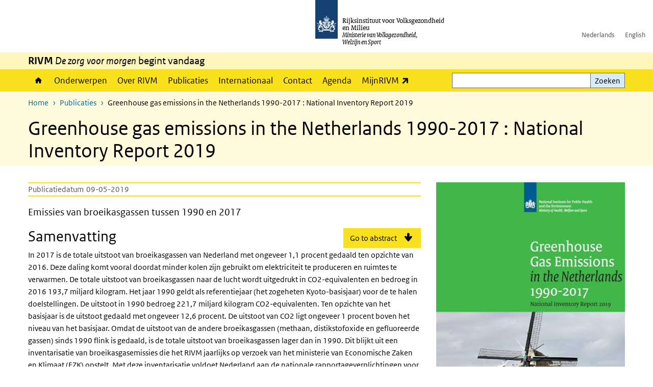

--- FILE ---
content_type: text/html; charset=UTF-8
request_url: https://www.rivm.nl/publicaties/greenhouse-gas-emissions-in-netherlands-1990-2017-national-inventory-report-2019
body_size: 9123
content:
<!DOCTYPE html>
<html lang="nl" dir="ltr">
  <head>
    <meta charset="utf-8" />
<link rel="apple-touch-icon" sizes="180x180" href="/themes/custom/sdv_theme/favicon_180x180.png" />
<meta name="twitter:card" content="summary_large_image" />
<meta name="msapplication-tileimage" content="/themes/custom/sdv_theme/favicon.png" />
<meta name="MobileOptimized" content="width" />
<meta name="HandheldFriendly" content="true" />
<meta name="viewport" content="width=device-width, initial-scale=1.0" />
<meta http-equiv="x-ua-compatible" content="ie=edge" />
<link rel="icon" href="/themes/custom/sdv_theme/favicon.ico" type="image/vnd.microsoft.icon" />
<link rel="alternate" hreflang="nl" href="https://www.rivm.nl/publicaties/greenhouse-gas-emissions-in-netherlands-1990-2017-national-inventory-report-2019" />
<link rel="canonical" href="https://www.rivm.nl/publicaties/greenhouse-gas-emissions-in-netherlands-1990-2017-national-inventory-report-2019" />
<link rel="shortlink" href="https://www.rivm.nl/bibcite/reference/322001" />

    <title>Greenhouse gas emissions in the Netherlands 1990-2017 : National Inventory Report 2019 | RIVM</title>
    <link rel="stylesheet" media="all" href="/sites/default/files/css/css_Kf5TSBvr0VvVvcrhYDPq8AxS2uNn6SGMm6Aod7YE5c4.css?delta=0&amp;language=nl&amp;theme=sdv_theme&amp;include=eJwtx1EOgCAIANALuTiSw8kSxXCClbfvp_f3kqqbTxxxcm1WFps5V4FNIvoEel34apDnGijH32D5jl6oE5yiCSXYNqcOCY0-j7AhQA" />
<link rel="stylesheet" media="all" href="/sites/default/files/css/css_5rK5saDZL2FhbIZ5Ah1zIAeL65tPthuEQy3c1X4TWeQ.css?delta=1&amp;language=nl&amp;theme=sdv_theme&amp;include=eJwtx1EOgCAIANALuTiSw8kSxXCClbfvp_f3kqqbTxxxcm1WFps5V4FNIvoEel34apDnGijH32D5jl6oE5yiCSXYNqcOCY0-j7AhQA" />
<link rel="stylesheet" media="print" href="/sites/default/files/css/css_uCkJK9CuQvszaudM5lWHYA0K2hntavvubKzbevb3tJY.css?delta=2&amp;language=nl&amp;theme=sdv_theme&amp;include=eJwtx1EOgCAIANALuTiSw8kSxXCClbfvp_f3kqqbTxxxcm1WFps5V4FNIvoEel34apDnGijH32D5jl6oE5yiCSXYNqcOCY0-j7AhQA" />

    <script src="/themes/custom/bootstrap_rijkshuisstijl/js/jquery.min.js?v=3.7.1"></script>

  </head>
  <body>
  <a id="back-to-top-focus" tabindex="-1"></a>
  <nav id="skipnav" class="skipnav list-group">
    <a href="#main-title" class="sr-only sr-only-focusable list-group-item-info">Overslaan en naar de inhoud gaan</a>
    <a href="#navbar-main" class="sr-only sr-only-focusable list-group-item-info">Direct naar de hoofdnavigatie</a>
  </nav>
    <script type="text/javascript">
// <![CDATA[
(function(window, document, dataLayerName, id) {
window[dataLayerName]=window[dataLayerName]||[],window[dataLayerName].push({start:(new Date).getTime(),event:"stg.start"});var scripts=document.getElementsByTagName('script')[0],tags=document.createElement('script');
function stgCreateCookie(a,b,c){var d="";if(c){var e=new Date;e.setTime(e.getTime()+24*c*60*60*1e3),d="; expires="+e.toUTCString();f=""}document.cookie=a+"="+b+d+f+"; path=/"}
var isStgDebug=(window.location.href.match("stg_debug")||document.cookie.match("stg_debug"))&&!window.location.href.match("stg_disable_debug");stgCreateCookie("stg_debug",isStgDebug?1:"",isStgDebug?14:-1);
var qP=[];dataLayerName!=="dataLayer"&&qP.push("data_layer_name="+dataLayerName);isStgDebug&&qP.push("stg_debug");var qPString=qP.length>0?("?"+qP.join("&")):"";
tags.async=!0,tags.src="https://statistiek.rijksoverheid.nl/containers/"+id+".js"+qPString,scripts.parentNode.insertBefore(tags,scripts);
!function(a,n,i){a[n]=a[n]||{};for(var c=0;c<i.length;c++)!function(i){a[n][i]=a[n][i]||{},a[n][i].api=a[n][i].api||function(){var a=[].slice.call(arguments,0);"string"==typeof a[0]&&window[dataLayerName].push({event:n+"."+i+":"+a[0],parameters:[].slice.call(arguments,1)})}}(i[c])}(window,"ppms",["tm","cm"])
})(window, document, 'dataLayer', 'c4aa3d73-954f-43c9-a9db-1d0e67ee1135');
// ]]>
</script><noscript><iframe src="https://statistiek.rijksoverheid.nl/containers/c4aa3d73-954f-43c9-a9db-1d0e67ee1135/noscript.html" title="Piwik PRO embed snippet" height="0" width="0" style="display:none;visibility:hidden" aria-hidden="true"></iframe></noscript>
      <div class="dialog-off-canvas-main-canvas" data-off-canvas-main-canvas>
    

<div class="layout-container">

  
          

<header id="header" class="header   ">
  <div class="logo">
          <a href="/">        <img src="/themes/custom/sdv_theme/logo.svg" width="44" height="77" alt="Rijksoverheid logo | naar de homepage van RIVM" class="logo-image" />
      </a>        <span class="wordmark">
      <span class="sender ">Rijksinstituut voor Volksgezondheid<br>en Milieu</span>
      <span class="secondary-sender ">Ministerie van Volksgezondheid,<br>Welzijn en Sport</span>
    </span>
  </div>
  </header>
  
  <div class="navbar-topnav">
    <div class="container">
      <div class="topnavwrapper">
        
              <ul class="menu top-navigation navbar-nav">
                    <li class="nav-item">
                                        <a href="https://www.rivm.nl"  class="nav-link">Nederlands</a>
              </li>
                <li class="nav-item">
                                        <a href="https://www.rivm.nl/en"  class="nav-link">English</a>
              </li>
        </ul>
  


        
      </div>
    </div>
  </div>

                    <div class="navbar-titlebar">
          <div class="container">
            <strong>RIVM </strong><em>De zorg voor morgen</em> begint vandaag 
          </div>
        </div>
      
      <div class="parentnav">
        <div class="navspan">
          <nav class="navbar-nav navbar-expand-lg navbar-full navbar-branded navbar-border affix-top" id="navbar-main">
            <div class="container">

              <div class="buttons">
                <button class="navbar-toggler icon-menu" id="menuButton" type="button" data-toggle="collapse" data-target="#navbarResponsive" aria-controls="navbarResponsive" aria-expanded="false">Menu
                </button>

                                <div class="collapse d-lg-flex clearfix" id="navbarResponsive">
                                

                          <ul class="navbar-nav use-dropdown">
        
                    <li class="nav-item">
                                                <a href="/home" class="icon-home nav-item nav-link" data-drupal-visually-hidden-label="1" data-drupal-link-system-path="node/11">Home</a>
            </li>
                <li class="nav-item">
                              <a href="/onderwerpen" class="nav-item nav-link" data-drupal-link-system-path="onderwerpen">Onderwerpen</a>
            </li>
                <li class="nav-item">
                              <a href="/over-het-rivm" class="nav-item nav-link" data-drupal-link-system-path="node/173661">Over RIVM</a>
            </li>
                <li class="nav-item">
                              <a href="/publicatieoverzicht" class="nav-item nav-link" data-drupal-link-system-path="node/160981">Publicaties</a>
            </li>
                <li class="nav-item">
                              <a href="/international" class="nav-item nav-link" data-drupal-link-system-path="node/143101">Internationaal</a>
            </li>
                <li class="nav-item">
                              <a href="/contact" class="nav-item nav-link" data-drupal-link-system-path="node/86191">Contact</a>
            </li>
                <li class="nav-item">
                              <a href="/agenda" class="nav-item nav-link" data-drupal-link-system-path="agenda">Agenda</a>
            </li>
                <li class="nav-item">
                              <a href="https://mijn.rivm.nl/" title="Mijn RIVM" class="nav-item nav-link">MijnRIVM</a>
            </li>
        </ul>
  



  

  

                  
              <ul class="menu top-navigation navbar-nav">
                    <li class="nav-item">
                                        <a href="https://www.rivm.nl"  class="nav-link">Nederlands</a>
              </li>
                <li class="nav-item">
                                        <a href="https://www.rivm.nl/en"  class="nav-link">English</a>
              </li>
        </ul>
  


                </div>
                
                                <button class="navbar-toggler navbar-toggler-right auto-sm icon-zoek collapsed" id="searchButton" type="button" data-toggle="collapse" data-target="#searchformResponsive" aria-controls="searchformResponsive" aria-expanded="false"><span class="sr-only">Zoekveld</span>
                </button>
                
                <div class="collapse d-lg-flex clearfix" id="searchformResponsive">
                                      <div class="nav-search">
            <form action="/zoeken" method="get" id="views-exposed-form-zoekresultaten-page-search-dummy" accept-charset="UTF-8" novalidate>
  <div class="form-inline">
  
<div class="js-form-item js-form-type-search form-type-search js-form-item-search form-item-search">
      <label for="edit-search">Zoeken</label>
        <div class="search-wrapper">
  <input data-drupal-selector="edit-search" type="search" id="edit-search" name="search" value="" size="30" maxlength="128" class="form-search form-control">
</div>

        </div>
<div data-drupal-selector="edit-actions" class="form-actions js-form-wrapper form-group" id="edit-actions">
<button data-drupal-selector="edit-submit-zoekresultaten" type="submit" id="edit-submit-zoekresultaten" class="button js-form-submit form-submit btn btn-primary">Zoeken</button>
</div>

</div>

</form>

  
  </div>

                                  </div>

              </div>

            </div>
          </nav>
        </div>

    
                <nav  class="navbar-nav navbar-branded-light affix-top">
        <div class="container">
                                  <ul class="breadcrumb ">
      <li class="breadcrumb-item">
              <a href="/">Home</a>
          </li>
      <li class="breadcrumb-item">
              <a href="https://www.rivm.nl/publicaties">Publicaties</a>
          </li>
      <li class="breadcrumb-item">
              Greenhouse gas emissions in the Netherlands 1990-2017 : National Inventory Report 2019
          </li>
  </ul>

  
  
        
                   <a id="main-title" tabindex="-1"></a>                                              <h1>Greenhouse gas emissions in the Netherlands 1990-2017  : National Inventory Report 2019</h1>
                  
        
        </div>
      </nav>
      
      
        <div data-drupal-messages-fallback class="hidden"></div>

  

  

      <main role="main" class="container">

      
      <div class="layout-local row">
              
  
      </div>

      <div class="layout-content">
                    <article role="article" class="bibcite-reference">
  <div class="container">
    <div class="row">
      <div class="col-lg-12"  class="bibcite-reference bibcite-reference-table">
        <div class="row">

          <div class="col-lg-8 ">

                        <div class="content-dates"><dl><dt>Publicatiedatum</dt><dd>09-05-2019</dd></dl></div>
                        
            <h2 class="sr-only">Emissies van broeikasgassen tussen 1990 en 2017</h2>
            <p class="lead">Emissies van broeikasgassen tussen 1990 en 2017</p>

                        <span class='cta-button'><a lang="en" href='#abstract_en'>Go to abstract</a></span>
                        
                          <div class="summary">
  <h2>Samenvatting</h2>
  <p>In 2017 is de totale uitstoot van broeikasgassen van Nederland met ongeveer 1,1 procent gedaald ten opzichte van 2016. Deze daling komt vooral doordat minder kolen zijn gebruikt om elektriciteit te produceren en ruimtes te verwarmen. 
 
De totale uitstoot van broeikasgassen naar de lucht wordt uitgedrukt in CO2-equivalenten en bedroeg in 2016 193,7 miljard kilogram. Het jaar 1990 geldt als referentiejaar (het zogeheten Kyoto-basisjaar) voor de te halen doelstellingen. De uitstoot in 1990 bedroeg 221,7 miljard kilogram CO2-equivalenten. Ten opzichte van het basisjaar is de uitstoot gedaald met ongeveer 12,6 procent. 
 
De uitstoot van CO2 ligt ongeveer 1 procent boven het niveau van het basisjaar. Omdat de uitstoot van de andere broeikasgassen (methaan, distikstofoxide en gefluoreerde gassen) sinds 1990 flink is gedaald, is de totale uitstoot van broeikasgassen lager dan in 1990. 
 
Dit blijkt uit een inventarisatie van broeikasgasemissies die het RIVM jaarlijks op verzoek van het ministerie van Economische Zaken en Klimaat (EZK) opstelt. Met deze inventarisatie voldoet Nederland aan de nationale rapportageverplichtingen voor 2018 van het Klimaatverdrag van de Verenigde Naties (UNFCCC), van het Kyoto Protocol en van het Bewakingsmechanisme Broeikasgassen van de Europese Unie. 
 
De inventarisatie bevat verder analyses van ontwikkelingen in de uitstoot van broeikasgassen tussen 1990 en 2017, een analyse van de belangrijkste bronnen die broeikasgassen uitstoten ('sleutelbronnen'), evenals de onzekerheid in hun uitstoot. Daarnaast zijn de gebruikte berekeningsmethoden en databronnen beschreven. Ten slotte bevat het een overzicht van het kwaliteitssysteem en de manier waarop de Nederlandse Emissieregistratie de berekeningen controleert.</p>
</div>

                          <div lang="en" class="abstract bg-brand-lightest">
  <h2 id='abstract_en'>Abstract</h2>
  <p>Total greenhouse gas (GHG) emissions in the Netherlands in 2017 decreased by approximately 1.1%, compared with 2016 emissions. This decrease was mainly the result of decreased coal combustion for energy and heat production. <br />
 <br />
In 2017, total GHG emissions (including indirect CO2 emissions and excluding emissions from Land use, land use change and forestry (LULUCF)) in the Netherlands amounted to 193.7 Tg CO2 eq. This is approximately 12.6% below the emissions in the base year 1990 (221.7 Tg CO2 eq.). <br />
 <br />
CO2 emissions in 2017 were still above the level in the base year (+1.0%). This increase was offset by the reduction since 1990 in emissions of methane, nitrous oxide and fluorinated gases (CH4, N2O and F-gases). <br />
 <br />
This report documents the Netherlands&#039; annual submission for 2019 of its GHG emissions inventory in accordance with the 2006 IPCC Guidelines for National Greenhouse Gas Inventories (IPCC, 2006) prescribed by the United Nations Framework Convention on Climate Change (UNFCCC), the Kyoto Protocol (KP) and the European Union&#039;s Greenhouse Gas Monitoring Mechanism. <br />
  <br />
This report includes explanations of observed trends in emissions; an assessment of the sources with the highest contribution to total national emissions (key sources) and the uncertainty in their emissions. Per source category, methods, data sources and emission factors (EFs) are described; besides a description of the quality assurance system and the verification activities performed on the data. It also describes changes in methodologies compared to the former submission (NIR 2018), the results of recalculations and planned improvements. <br />
</p>
</div>

                        
            <div class="sub-items">

                            <div class="publisher">
                <h2 class="bg-brand">Uitgever</h2>
                  <dl><dt>Instituut</dt><dd>Rijksinstituut voor Volksgezondheid en Milieu RIVM TNO RVO CBS NEA PBL Alterra Rijkswaterstaat</dd></dl>
              </div>
              
                            
                            <div class="remaining">
                <h2 class="bg-brand">Resterend</h2>
                <dl><dt>Grootte</dt><dd>7661 kb</dd></dl>
              </div>
              
            </div>

          </div>

          <aside class="col-lg-4" role="complementary">

                      <div class="bibcite-image">
                  

<img loading="lazy" src="/sites/default/files/styles/bibcite_image/public/2019-05/rapport_2019-0020_kaft.jpg?h=86cb6933&amp;itok=XW3K8tOr" width="370" height="523" alt="traditionele molen en windmolens" class="single-image image-style-bibcite-image" />




            </div>
          
            <hr>
            <div class="authors">
              <h2>Auteurs</h2>
              <span class="author">PG Ruyssenaars</span><span class="author">PWHG Coenen</span><span class="author">PJ Zijlema</span><span class="author">EJMM Arets</span><span class="author">K Baas</span><span class="author">R Dröge</span><span class="author">G Geilenkirchen</span><span class="author">M 't  Hoen</span><span class="author">E Honig</span><span class="author">B van Huet</span><span class="author">EP van Huis</span><span class="author">WWR Koch</span><span class="author">LA Lagerwerf</span><span class="author">R te Molder</span><span class="author">JA Montfoort</span><span class="author">CJ Peek</span><span class="author">J Vonk</span><span class="author">MC van Zanten</span>
            </div>

           
            <hr>
            <div class="publication">
              <h2>Publicatie</h2>
              <dl><dt>Type</dt><dd>Onderzoeksrapport</dd><dt>Rapportnummer</dt><dd>2019-0020</dd><dt>Aantal pagina's</dt><dd>416</dd><dt>Taal</dt><dd>en</dd><dt>Jaar van uitgave</dt><dd>2019</dd></dl>
            </div>
            
                        <hr>
            <div class="links">
              <h2>Links</h2>
              <span  class="link"><a href="https://www.rivm.nl/bibliotheek/rapporten/2019-0020.pdf">Download publicatie</a></span><span  class="link"><a href="https://doi.org/10.21945/RIVM-2019-0020">DOI</a></span>
            </div>
                        
                      </aside>

        

        </div>
      </div>
    </div>
  </div>
</article>

  
  
      </div>
      
          </main>
  
      <footer class="footer bg-brand">
  <div class="container">
    <div class="row">
      
                    <div class="col-sm-3">
<div aria-labelledby="block-voet-menu" id="block-voet" class="block block-menu navigation menu--footer">
      
  <h2 id="block-voet-menu">Service</h2>
  

        
              <ul class="navbar-nav">
                    <li class="nav-item">
                                        <a href="/contact"  class="nav-link">Contact</a>
              </li>
                <li class="nav-item">
                                        <a href="/contact/persinformatie"  class="nav-link">Persinformatie</a>
              </li>
                <li class="nav-item">
                                        <a href="/werken-bij-rivm"  title="Werken bij het RIVM" class="nav-link">Werken bij het RIVM</a>
              </li>
                <li class="nav-item">
                                        <a href="/klachten"  class="nav-link">Klachten</a>
              </li>
                <li class="nav-item">
                                        <a href="/woo-verzoeken-bij-het-rivm"  class="nav-link">Woo-verzoeken bij het RIVM</a>
              </li>
                <li class="nav-item">
                                        <a href="/contact/zakendoen-met-rivm"  class="nav-link">Zakendoen met het RIVM</a>
              </li>
        </ul>
  


  </div>
</div>
<div class="col-sm-3">
<div aria-labelledby="block-footer2-menu" id="block-footer2" class="block block-menu navigation menu--footer-2">
      
  <h2 id="block-footer2-menu">Over deze site</h2>
  

        
              <ul class="navbar-nav">
                    <li class="nav-item">
                                        <a href="/cookies"  class="nav-link">Cookies</a>
              </li>
                <li class="nav-item">
                                        <a href="/privacy"  class="nav-link">Privacy</a>
              </li>
                <li class="nav-item">
                                        <a href="/toegankelijkheid"  class="nav-link">Toegankelijkheid</a>
              </li>
                <li class="nav-item">
                                        <a href="/disclaimer-copyright"  class="nav-link">Disclaimer en copyright</a>
              </li>
                <li class="nav-item">
                                        <a href="/responsible-disclosure"  class="nav-link">Responsible disclosure</a>
              </li>
                <li class="nav-item">
                                        <a href="/archief-rivmnl"  class="nav-link" title="archiefweb.eu">Website archief</a>
              </li>
        </ul>
  


  </div>
</div>
<div class="col-sm-3">
<div aria-labelledby="block-footer3-menu" id="block-footer3" class="block block-menu navigation menu--footer-3">
      
  <h2 id="block-footer3-menu">Talen</h2>
  

        
              <ul class="navbar-nav">
                    <li class="nav-item">
                                        <a href="https://www.rivm.nl/en"  class="nav-link">English</a>
              </li>
                <li class="nav-item">
                                        <a href="https://www.rivm.nl"  class="nav-link">Nederlands</a>
              </li>
        </ul>
  


  </div>
</div>
<div class="col-sm-3">
<div aria-labelledby="block-footer4-menu" id="block-footer4" class="block block-menu navigation menu--footer-4">
      
  <h2 id="block-footer4-menu">Volg ons</h2>
  

        
              <ul class="navbar-nav">
                    <li class="nav-item">
                                        <a href="/abonneren"  class="nav-link">Abonneren nieuwsbrieven</a>
              </li>
                <li class="nav-item">
                                        <a href="/rss"  class="nav-link">RSS feed</a>
              </li>
                <li class="nav-item">
                                        <a href="https://twitter.com/rivm"  class="nav-link">X Twitter</a>
              </li>
                <li class="nav-item">
                                        <a href="https://www.facebook.com/RIVMnl"  class="nav-link">Facebook</a>
              </li>
                <li class="nav-item">
                                        <a href="https://nl.linkedin.com/company/rivm"  class="nav-link">LinkedIn</a>
              </li>
                <li class="nav-item">
                                        <a href="https://www.youtube.com/user/RIVMnl"  class="nav-link">Youtube</a>
              </li>
                <li class="nav-item">
                                        <a href="https://www.instagram.com/rivmnl"  class="nav-link">Instagram </a>
              </li>
                <li class="nav-item">
                                        <a href="https://social.overheid.nl/@rivm"  rel="me" class="nav-link">Mastodon</a>
              </li>
        </ul>
  


  </div>
</div>

  
          </div>
  </div>
</footer>
  
    </div>   
</div>
  </div>

    
    <script type="application/json" data-drupal-selector="drupal-settings-json">{"path":{"baseUrl":"\/","pathPrefix":"","currentPath":"bibcite\/reference\/322001","currentPathIsAdmin":false,"isFront":false,"currentLanguage":"nl"},"pluralDelimiter":"\u0003","suppressDeprecationErrors":true,"sdv_ckeditor":{"headings":[{"model":"htmlDivBgBrandLightest","view":{"name":"div","classes":"bg-brand-lightest blockPadding"},"priority":"normal"},{"model":"spanCTA","view":{"name":"span","classes":"cta-button"},"priority":"low"},{"model":"spanCTAAlternative","view":{"name":"span","classes":"cta-button cta-button-alt"},"priority":"high"},{"model":"spanCTAAlternative2","view":{"name":"span","classes":"cta-button cta-button-alt-2"},"priority":"high"},{"model":"htmlPre","view":{"name":"pre","classes":""},"priority":"normal"},{"model":"spanAlignCenter","view":{"name":"span","classes":"text-align-center w100"},"priority":"normal"},{"model":"spanAlignRight","view":{"name":"span","classes":"text-align-right w100"},"priority":"normal"}]},"mopinion":{"id":"Y0rTmSpMeW3aCdOIyn63QDS4j6sKgJjKiWeaRwFd"},"data":{"extlink":{"extTarget":false,"extTargetAppendNewWindowLabel":"(opent in een nieuw venster)","extTargetNoOverride":false,"extNofollow":false,"extTitleNoOverride":false,"extNoreferrer":false,"extFollowNoOverride":false,"extClass":"ext","extLabel":"(externe link)","extImgClass":false,"extSubdomains":false,"extExclude":"(test\\.sdv\\.rivm\\.nl)|(sdv\\.docker\\.localhost)|(rivmweb\\.lndo\\.site)","extInclude":"mailing\\?cid=[0-9]+\\\u0026mid=[0-9]+","extCssExclude":"","extCssInclude":"","extCssExplicit":"","extAlert":false,"extAlertText":"This link will take you to an external web site. We are not responsible for their content.","extHideIcons":false,"mailtoClass":"0","telClass":"tel","mailtoLabel":"(link stuurt een e-mail)","telLabel":"(link is een telefoonnummer)","extUseFontAwesome":true,"extIconPlacement":"append","extPreventOrphan":false,"extFaLinkClasses":"ext","extFaMailtoClasses":"fa fa-envelope-o","extAdditionalLinkClasses":"","extAdditionalMailtoClasses":"","extAdditionalTelClasses":"","extFaTelClasses":"fa fa-phone","whitelistedDomains":[],"extExcludeNoreferrer":""}},"ajaxTrustedUrl":{"\/zoeken":true},"user":{"uid":0,"permissionsHash":"4cbbe224a59f6c6bbe67b46b73e8e5228d49a99cd2f2e73121e79970242f17a6"}}</script>
<script src="/sites/default/files/js/js_EZR1-ODUzJvPPh8dj9zMehCeYmU203Ur-51QwyJPKA0.js?scope=footer&amp;delta=0&amp;language=nl&amp;theme=sdv_theme&amp;include=eJw1i0EKwCAMwD4k80miKFqttrR17PmD4W5JIInI1CRyEOhD2wZVg46-IqWIrjyGsIbPsjniddRpvsMkhgW0_A9ftVZmOfcL760lUw"></script>

  </body>
</html>
